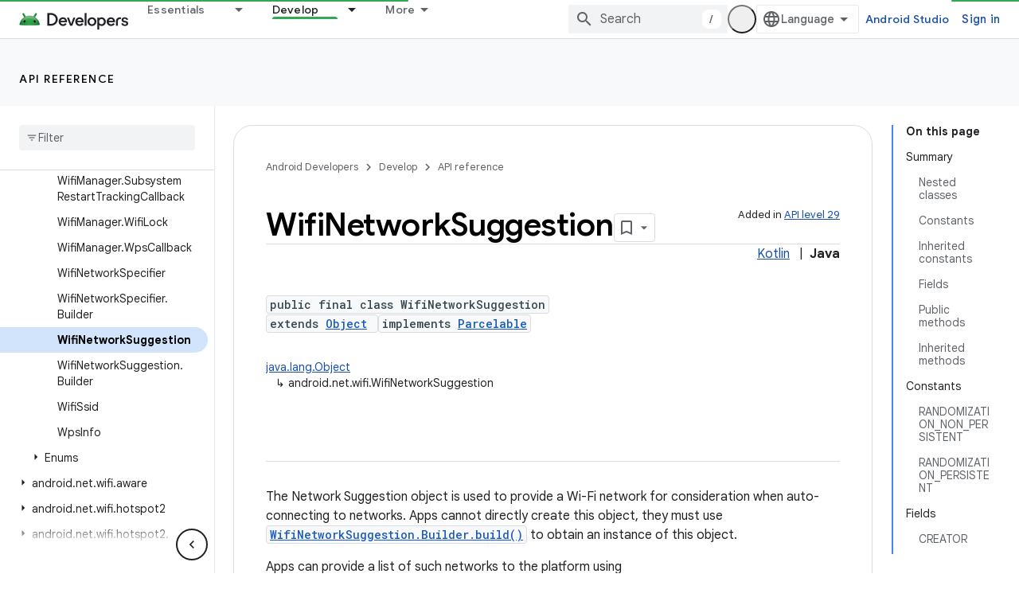

--- FILE ---
content_type: text/html; charset=UTF-8
request_url: https://feedback-pa.clients6.google.com/static/proxy.html?usegapi=1&jsh=m%3B%2F_%2Fscs%2Fabc-static%2F_%2Fjs%2Fk%3Dgapi.lb.en.2kN9-TZiXrM.O%2Fd%3D1%2Frs%3DAHpOoo_B4hu0FeWRuWHfxnZ3V0WubwN7Qw%2Fm%3D__features__
body_size: 79
content:
<!DOCTYPE html>
<html>
<head>
<title></title>
<meta http-equiv="X-UA-Compatible" content="IE=edge" />
<script type="text/javascript" nonce="lDZvKjzyCBMVd4QyRgkhsg">
  window['startup'] = function() {
    googleapis.server.init();
  };
</script>
<script type="text/javascript"
  src="https://apis.google.com/js/googleapis.proxy.js?onload=startup" async
  defer nonce="lDZvKjzyCBMVd4QyRgkhsg"></script>
</head>
<body>
</body>
</html>
